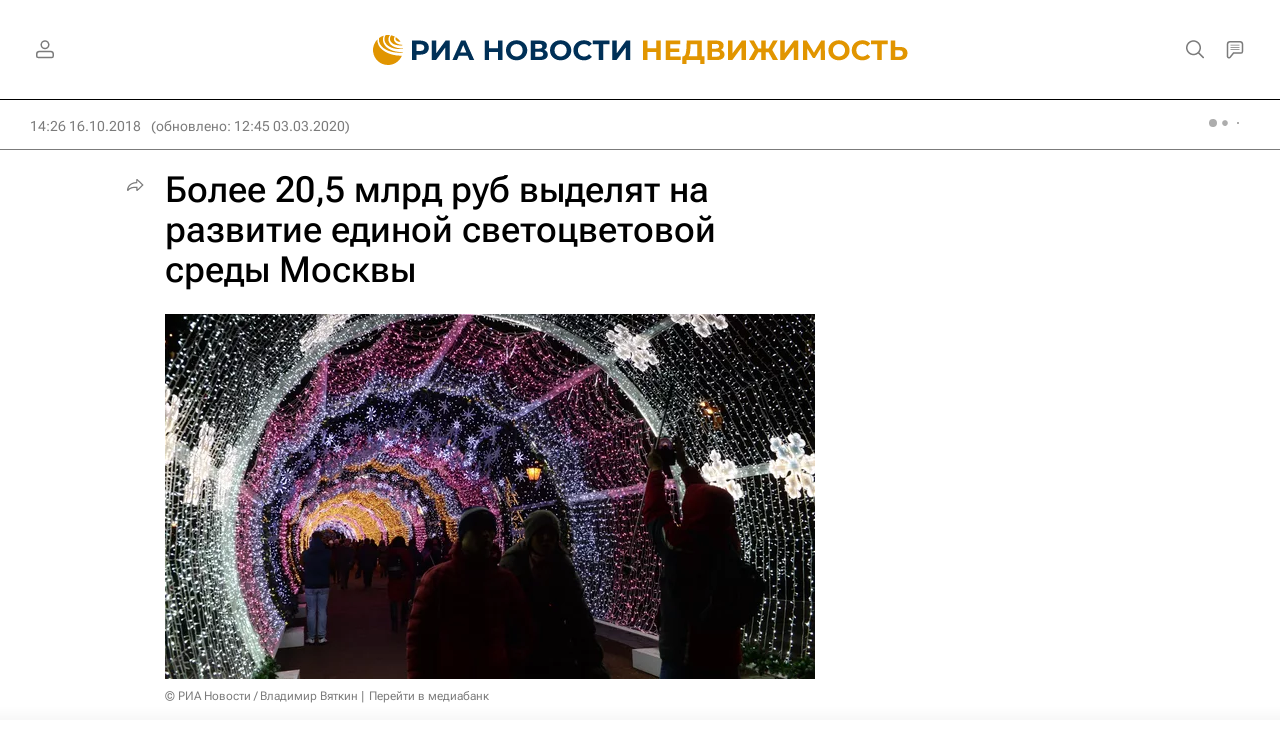

--- FILE ---
content_type: text/html
request_url: https://tns-counter.ru/nc01a**R%3Eundefined*rian_ru/ru/UTF-8/tmsec=rian_ru/647538004***
body_size: -73
content:
CBDB782F694EF30CX1766781708:CBDB782F694EF30CX1766781708